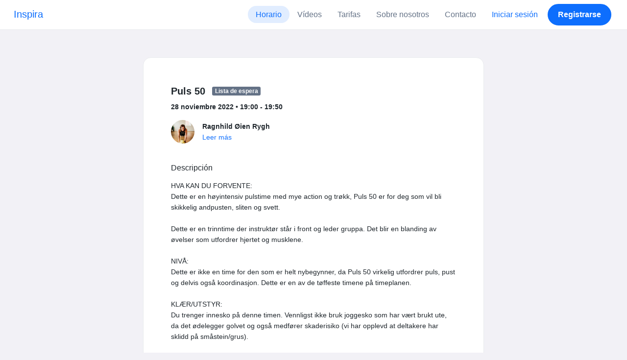

--- FILE ---
content_type: text/html; charset=UTF-8
request_url: https://www.momoyoga.com/inspira/lesson/14417661?_locale_forcing=es
body_size: 6987
content:

<!doctype html>
<html lang="es">
<head>
    <meta charset="utf-8">
    <meta name="viewport" content="width=device-width, initial-scale=1, shrink-to-fit=no">

            <meta name="title" content="Inspira - Puls 50 el lunes, 28 noviembre - Momoyoga" />
        <meta name="description" content="Software de gestión para profesores y estudios de yoga independientes. Fácil de configurar, sin Curva de Aprendizaje y con Soporte Técnico." />
        <meta name="author" content="Momo Studio B.V.">
        <meta name="robots" content="index, follow" />
        <meta name="language" content="es" />
    
            <meta property="og:site_name" content="Momoyoga" />
        <meta property="og:type" content="website" />
        <meta property="og:title" content="Inspira - Puls 50 el lunes, 28 noviembre" />
        <meta property="og:url" content="https://www.momoyoga.com/inspira/lesson/14417661/Puls-50" />
        <meta property="og:image" content="https://www.momoyoga.com/bootstrap3/images/facebook-image.png" />
        <meta property="og:description" content="HVA KAN DU FORVENTE:
Dette er en høyintensiv pulstime med mye action og trøkk, Puls 50 er for deg som vil bli skikkelig andpusten, sliten og svett.

Dette er en trinntime der instruktør står i front og leder gruppa. Det blir en blanding av øvelser so..." />
        <meta property="og:locale" content="es" />
    
    <link rel="shortcut icon" href="/bootstrap3/images/favicon.9227498e.ico" />

        <!-- Google Tag Manager -->
    <script>(function(w,d,s,l,i){w[l]=w[l]||[];w[l].push({'gtm.start':
                new Date().getTime(),event:'gtm.js'});var f=d.getElementsByTagName(s)[0],
            j=d.createElement(s),dl=l!='dataLayer'?'&l='+l:'';j.async=true;j.src=
            'https://www.googletagmanager.com/gtm.js?id='+i+dl;f.parentNode.insertBefore(j,f);
        })(window,document,'script','dataLayer','GTM-55SCQMW');</script>
    <!-- End Google Tag Manager -->

        <link rel="stylesheet" href="/build/design-system-yogi.d01843cd.css">

    

    <title>Inspira - Puls 50 el lunes, 28 noviembre - Momoyoga</title>
</head>
<body class=" ">
    <!-- Google Tag Manager (noscript) -->
    <noscript><iframe src="https://www.googletagmanager.com/ns.html?id=GTM-55SCQMW"
                      height="0" width="0" style="display:none;visibility:hidden"></iframe></noscript>
    <!-- End Google Tag Manager (noscript) -->

<div class="body-wrapper">
        <nav class="navbar navbar-expand-md sticky-top flex-column navbar-light bg-white">
        <div class="container-fluid">
                        <a class="navbar-brand" href="/inspira/">
            Inspira
        </a>
    

                            <button class="navbar-toggler border-0" type="button" data-bs-toggle="collapse" data-bs-target="#navbarSupportedContent" aria-controls="navbarSupportedContent" aria-expanded="false" aria-label="Toggle navigation">
                    <span class="navbar-toggler-icon"></span>
                </button>
            
            <div class="collapse navbar-collapse" id="navbarSupportedContent">
                <ul class="navbar-nav nav-pills ms-auto">
                                            <li class="nav-item">
                            <a class="nav-link px-lg-3 active" href="/inspira/">
                                Horario
                            </a>
                        </li>

                        

                                                    <li class="nav-item">
                                <a class="nav-link px-lg-3 " href="/inspira/videos/recent">
                                    Vídeos
                                </a>
                            </li>
                        
                                                    <li class="nav-item">
                                <a class="nav-link px-lg-3 " href="/inspira/member/order/create/choose-product">
                                    Tarifas
                                </a>
                            </li>
                        
                                                    <li class="nav-item">
                                <a class="nav-link px-lg-3 " href="/inspira/about">
                                    Sobre nosotros
                                </a>
                            </li>
                        
                                                    <li class="nav-item">
                                <a class="nav-link px-lg-3 " href="/inspira/contact">
                                    Contacto
                                </a>
                            </li>
                        
                                                    <li class="nav-item">
                                <a class="nav-link px-lg-3 text-primary" href="/inspira/login">Iniciar sesión</a>
                            </li>
                        
                                                                                    <li class="nav-item">
                                    <a class="d-none d-md-block btn btn-primary" href="/inspira/register/">Registrarse</a>
                                    <a class="d-block d-md-none nav-link text-primary" href="/inspira/register/">Registrarse</a>
                                </li>
                                                                        
                                    </ul>
            </div>
        </div>
    </nav>

            <div class="banners">
                        
                                </div>
    
    <main role="main">
                    <div class="    container-fluid-md-max
">
                <div class="row" id="breadcrumbs">
                    <div class="col">
                        <nav aria-label="breadcrumb">
                                                    </nav>
                    </div>
                </div>

                <div class="row" id="flash-messages">
                    <div class="col">
                        





                    </div>
                </div>


                <div class="row" id="content">
                    <div class="col">
                            <div id="app"></div>
    <div id="schedule">
        <div class="card my-2 overflow-hidden">
            
            <div class="card-body">
                
<div class="lesson-details">
    
    <div class="lesson-title mb-2">
        <h3>
            Puls 50
            
<span class="badge badge-gray">Lista de espera</span>        </h3>
    </div>

    <div class="lesson-datetime fw-bold">
        28 noviembre 2022 •
        19:00 - 19:50
    </div>

    
    <div class="row gx-2 gx-md-0 mt-2 pt-2 pb-3 align-items-center flex-nowrap">
        <div class="col-auto">
            <img src="https://cdn.momo.yoga/upload/teacherAvatar/543564_1617521475.jpeg" alt="" class="avatar rounded-circle me-3">
        </div>
        <div class="col overflow-hidden">
            <span class="fw-bold">Ragnhild Øien Rygh</span>

                            <div class="text-truncate"></div>
            
                            <div><a href="/inspira/teacher/543564">Leer más</a></div>
                    </div>
    </div>

    <div class="lesson-action mt-3">
                    
<div
    class="vue-component"
    data-component="LessonActionButton"
    data-options="{&quot;lesson&quot;:{&quot;id&quot;:14417661,&quot;location&quot;:null,&quot;room&quot;:null,&quot;showSpotsOpen&quot;:false,&quot;spotsTotal&quot;:12,&quot;spotsFilled&quot;:12,&quot;spotsOpen&quot;:0,&quot;detailUrl&quot;:&quot;https:\/\/www.momoyoga.com\/inspira\/lesson\/14417661\/Puls-50&quot;,&quot;title&quot;:&quot;Puls 50&quot;,&quot;description&quot;:&quot;HVA KAN DU FORVENTE:\nDette er en h\u00f8yintensiv pulstime med mye action og tr\u00f8kk, Puls 50 er for deg som vil bli skikkelig andpusten, sliten og svett.\n\nDette er en trinntime der instrukt\u00f8r st\u00e5r i front og leder gruppa. Det blir en blanding av \u00f8velser som utfordrer hjertet og musklene. \n\nNIV\u00c5:\nDette er ikke en time for den som er helt nybegynner, da Puls 50 virkelig utfordrer puls, pust og delvis ogs\u00e5 koordinasjon. Dette er en av de t\u00f8ffeste timene p\u00e5 timeplanen.\n\nKL\u00c6R\/UTSTYR:\nDu trenger innesko p\u00e5 denne timen. Vennligst ikke bruk joggesko som har v\u00e6rt brukt ute, da det \u00f8delegger golvet og ogs\u00e5 medf\u00f8rer skaderisiko (vi har opplevd at deltakere har sklidd p\u00e5 sm\u00e5stein\/grus).\n\nDu kommer til \u00e5 bli skikkelig varm og svett, s\u00e5 det kan v\u00e6re greit med kortermet overdel.\n\nTa med vannflaske. Ta gjerne med egen matte om du har. Om du ikke har matte kan du l\u00e5ne ved Inspira.\n\nAVBESTILLING:\nDet er 2 timers avbestillingsfrist.&quot;,&quot;bookableAt&quot;:&quot;2022-11-26T00:00:00+01:00&quot;,&quot;isBeforeBookingOpens&quot;:false,&quot;isAfterBookingCloses&quot;:true,&quot;timeFrom&quot;:&quot;2022-11-28T19:00:00+01:00&quot;,&quot;timeTo&quot;:&quot;2022-11-28T19:50:00+01:00&quot;,&quot;teacher&quot;:{&quot;teacherImageUrl&quot;:&quot;https:\/\/cdn.momo.yoga\/upload\/teacherAvatar\/543564_1617521475.jpeg&quot;,&quot;image&quot;:null,&quot;id&quot;:543564,&quot;firstName&quot;:&quot;Ragnhild&quot;,&quot;lastName&quot;:&quot;\u00d8ien Rygh&quot;,&quot;description&quot;:&quot;&quot;},&quot;states&quot;:[{&quot;text&quot;:&quot;class.button_waitlist&quot;,&quot;importance&quot;:10}],&quot;hasPassed&quot;:true,&quot;hasStarted&quot;:true,&quot;isBookable&quot;:false,&quot;isCancellable&quot;:false,&quot;isCancelled&quot;:false,&quot;isFree&quot;:false,&quot;linkUrl&quot;:null,&quot;linkTitle&quot;:null,&quot;visit&quot;:null,&quot;online&quot;:{&quot;enabled&quot;:false,&quot;available&quot;:true,&quot;link&quot;:&quot;&quot;,&quot;additionalInfo&quot;:&quot;&quot;},&quot;memberLiabilityWaiver&quot;:{&quot;requiresAgreement&quot;:false},&quot;requiresOrderToBook&quot;:true,&quot;memberNeedsNewProductToBook&quot;:false,&quot;isVisitAllowed&quot;:true,&quot;image&quot;:null,&quot;created&quot;:&quot;2022-07-29T21:23:10+02:00&quot;,&quot;updated&quot;:&quot;2022-10-11T11:31:43+02:00&quot;,&quot;slug&quot;:&quot;Puls-50&quot;,&quot;guestVisitsEnabled&quot;:false,&quot;numberOfGuestVisitsAllowed&quot;:null,&quot;canCancelForFree&quot;:false,&quot;freeCancellationClosesAt&quot;:&quot;2022-11-28T17:00:00+01:00&quot;,&quot;bookSeriesEnabled&quot;:false,&quot;heldAt&quot;:null,&quot;type&quot;:&quot;lesson&quot;,&quot;fromTime&quot;:&quot;2022-11-28T19:00:00+01:00&quot;},&quot;profileName&quot;:&quot;inspira&quot;,&quot;requiredToFinishSetup&quot;:false}"
></div>
                    </div>

    <div class="mb-4">
            </div>

    
            <h4 class="mb-3 fw-normal">Descripción</h4>
        <div class="lesson-description mb-4">
            HVA KAN DU FORVENTE:<br />
Dette er en høyintensiv pulstime med mye action og trøkk, Puls 50 er for deg som vil bli skikkelig andpusten, sliten og svett.<br />
<br />
Dette er en trinntime der instruktør står i front og leder gruppa. Det blir en blanding av øvelser som utfordrer hjertet og musklene. <br />
<br />
NIVÅ:<br />
Dette er ikke en time for den som er helt nybegynner, da Puls 50 virkelig utfordrer puls, pust og delvis også koordinasjon. Dette er en av de tøffeste timene på timeplanen.<br />
<br />
KLÆR/UTSTYR:<br />
Du trenger innesko på denne timen. Vennligst ikke bruk joggesko som har vært brukt ute, da det ødelegger golvet og også medfører skaderisiko (vi har opplevd at deltakere har sklidd på småstein/grus).<br />
<br />
Du kommer til å bli skikkelig varm og svett, så det kan være greit med kortermet overdel.<br />
<br />
Ta med vannflaske. Ta gjerne med egen matte om du har. Om du ikke har matte kan du låne ved Inspira.<br />
<br />
AVBESTILLING:<br />
Det er 2 timers avbestillingsfrist.
        </div>
    
    
    <div class="mb-2 d-flex justify-content-between">
        <a class="text-decoration-none fw-bold text-primary"
           data-bs-toggle="modal"
           data-bs-target="#social-share-14417661"
           href=""
        >Compartir esta clase</a>

        <a class="text-decoration-none fw-bold text-primary"
           data-bs-toggle="modal"
           data-bs-target="#lesson-calendar-14417661"
           href=""
        >Añadir al calendario</a>
    </div>
</div>


                
<div class="modal fade" id="social-share-14417661" tabindex="-1">
    <div class="modal-dialog modal-dialog-centered d-flex justify-content-center">
        <div class="modal-content">
            <div class="modal-header">
                <div class="modal-title">Compartir esta clase</div>
                <button type="button" class="btn-close" data-bs-dismiss="modal" aria-label="Close"></button>
            </div>

            <div class="modal-body">
                <div class="container gx-0">
                    <div class="row text-center gx-3 my-3">
                        <div class="col-4 col-sm-3 my-3">
                            <a target="_blank"  href="mailto:?
                               &SUBJECT=Puls 50 en 28 noviembre en 19:00
                               &BODY=https://www.momoyoga.com/inspira/lesson/14417661/Puls-50"
                            >
                                <div class="social-icon-100 social-icon-email"></div>
                            </a>
                            <span class="text-caption-medium mt-2">Correo electrónico</span>
                        </div>
                        <div class="col-4 col-sm-3 my-3">
                            <a href="https://www.facebook.com/sharer/sharer.php?u=https://www.momoyoga.com/inspira/lesson/14417661/Puls-50" target="_blank">
                                <div class="social-icon-100 social-icon-facebook"></div>
                            </a>
                            <span class="text-caption-medium mt-2">Facebook</span>
                        </div>
                        <div class="col-4 col-sm-3 my-3">
                            <a href="https://twitter.com/intent/tweet?url=https://www.momoyoga.com/inspira/lesson/14417661/Puls-50" target="_blank">
                                <div class="social-icon-100 social-icon-twitter"></div>
                            </a>
                            <span class="text-caption-medium mt-2">Twitter</span>
                        </div>
                        <div class="col-4 col-sm-3 my-3">
                            <a href="https://www.linkedin.com/sharing/share-offsite/?url=https://www.momoyoga.com/inspira/lesson/14417661/Puls-50" target="_blank">
                                <div class="social-icon-100 social-icon-linkedin"></div>
                            </a>
                            <span class="text-caption-medium mt-2">Linkedin</span>
                        </div>
                        <div class="col-4 col-sm-3 my-3">
                            <a href="https://api.whatsapp.com/send?text=https://www.momoyoga.com/inspira/lesson/14417661/Puls-50" target="_blank">
                                <div class="social-icon-100 social-icon-whatsapp"></div>
                            </a>
                            <span class="text-caption-medium mt-2 text-nowrap">Whatsapp</span>
                        </div>
                    </div>

                    <div class="row">
                        <div class="col mb-3">
                            <div class="text-body-regular">Compartir enlace</div>
                            <div class="input-group my-2">
                                <input type="text" class="form-control text-muted bg-white" name="copy-text-lesson-14417661" value="https://www.momoyoga.com/inspira/lesson/14417661/Puls-50" disabled/>
                            </div>
                            <a class="btn btn-primary fw-bold copy-link-href"
                               data-copy-success-text="Copiado al portapapeles"
                               data-copy-failure-text="No se ha podido copiar el enlace"
                               href="https://www.momoyoga.com/inspira/lesson/14417661/Puls-50"
                            >Copiar</a>
                        </div>
                    </div>
                </div>
            </div>
        </div>
    </div>
</div>
                
<div class="modal fade calendar-integration-modal" id="lesson-calendar-14417661" tabindex="-1" aria-labelledby="flashModal" aria-hidden="true">
    <div class="modal-dialog modal-dialog-centered d-flex justify-content-center">
        <div class="modal-content">
            <div class="modal-header">
                <div class="modal-title">Añadir al calendario</div>
                <button type="button" class="btn-close" data-bs-dismiss="modal" aria-label="Close"></button>
            </div>
            <div class="modal-body">
                <div class="container-fluid email-actions">
                    <div class="row my-3">
                        <a class="btn btn-outline-primary btn-google-start w-100"
                           href="https://calendar.google.com/calendar/r/eventedit?text=Puls%2050&amp;details=HVA%20KAN%20DU%20FORVENTE%3A%0ADette%20er%20en%20h%C3%B8yintensiv%20pulstime%20med%20mye%20action%20og%20tr%C3%B8kk%2C%20Puls%2050%20er%20for%20deg%20som%20vil%20bli%20skikkelig%20andpusten%2C%20sliten%20og%20svett.%0A%0ADette%20er%20en%20trinntime%20der%20instrukt%C3%B8r%20st%C3%A5r%20i%20front%20og%20leder%20gruppa.%20Det%20blir%20en%20blanding%20av%20%C3%B8velser%20som%20utfordrer%20hjertet%20og%20musklene.%20%0A%0ANIV%C3%85%3A%0ADette%20er%20ikke%20en%20time%20for%20den%20som%20er%20helt%20nybegynner%2C%20da%20Puls%2050%20virkelig%20utfordrer%20puls%2C%20pust%20og%20delvis%20ogs%C3%A5%20koordinasjon.%20Dette%20er%20en%20av%20de%20t%C3%B8ffeste%20timene%20p%C3%A5%20timeplanen.%0A%0AKL%C3%86R%2FUTSTYR%3A%0ADu%20trenger%20innesko%20p%C3%A5%20denne%20timen.%20Vennligst%20ikke%20bruk%20joggesko%20som%20har%20v%C3%A6rt%20brukt%20ute%2C%20da%20det%20%C3%B8delegger%20golvet%20og%20ogs%C3%A5%20medf%C3%B8rer%20skaderisiko%20%28vi%20har%20opplevd%20at%20deltakere%20har%20sklidd%20p%C3%A5%20sm%C3%A5stein%2Fgrus%29.%0A%0ADu%20kommer%20til%20%C3%A5%20bli%20skikkelig%20varm%20og%20svett%2C%20s%C3%A5%20det%20kan%20v%C3%A6re%20greit%20med%20kortermet%20overdel.%0A%0ATa%20med%20vannflaske.%20Ta%20gjerne%20med%20egen%20matte%20om%20du%20har.%20Om%20du%20ikke%20har%20matte%20kan%20du%20l%C3%A5ne%20ved%20Inspira.%0A%0AAVBESTILLING%3A%0ADet%20er%202%20timers%20avbestillingsfrist.&amp;dates=20221128T190000%2F20221128T195000&amp;ctz=Europe%2FOslo"
                           target="_blank"
                        >Google</a>
                    </div>
                    <div class="row mb-3">
                        <a class="btn btn-outline-primary btn-outlook-start w-100"
                           href="https://outlook.office.com/calendar/0/deeplink/compose?path=/calendar/action/compose&subject=Puls%2050&amp;body=HVA%20KAN%20DU%20FORVENTE%3A%0ADette%20er%20en%20h%C3%B8yintensiv%20pulstime%20med%20mye%20action%20og%20tr%C3%B8kk%2C%20Puls%2050%20er%20for%20deg%20som%20vil%20bli%20skikkelig%20andpusten%2C%20sliten%20og%20svett.%0A%0ADette%20er%20en%20trinntime%20der%20instrukt%C3%B8r%20st%C3%A5r%20i%20front%20og%20leder%20gruppa.%20Det%20blir%20en%20blanding%20av%20%C3%B8velser%20som%20utfordrer%20hjertet%20og%20musklene.%20%0A%0ANIV%C3%85%3A%0ADette%20er%20ikke%20en%20time%20for%20den%20som%20er%20helt%20nybegynner%2C%20da%20Puls%2050%20virkelig%20utfordrer%20puls%2C%20pust%20og%20delvis%20ogs%C3%A5%20koordinasjon.%20Dette%20er%20en%20av%20de%20t%C3%B8ffeste%20timene%20p%C3%A5%20timeplanen.%0A%0AKL%C3%86R%2FUTSTYR%3A%0ADu%20trenger%20innesko%20p%C3%A5%20denne%20timen.%20Vennligst%20ikke%20bruk%20joggesko%20som%20har%20v%C3%A6rt%20brukt%20ute%2C%20da%20det%20%C3%B8delegger%20golvet%20og%20ogs%C3%A5%20medf%C3%B8rer%20skaderisiko%20%28vi%20har%20opplevd%20at%20deltakere%20har%20sklidd%20p%C3%A5%20sm%C3%A5stein%2Fgrus%29.%0A%0ADu%20kommer%20til%20%C3%A5%20bli%20skikkelig%20varm%20og%20svett%2C%20s%C3%A5%20det%20kan%20v%C3%A6re%20greit%20med%20kortermet%20overdel.%0A%0ATa%20med%20vannflaske.%20Ta%20gjerne%20med%20egen%20matte%20om%20du%20har.%20Om%20du%20ikke%20har%20matte%20kan%20du%20l%C3%A5ne%20ved%20Inspira.%0A%0AAVBESTILLING%3A%0ADet%20er%202%20timers%20avbestillingsfrist.&amp;startdt=2022-11-28T19%3A00%3A00&amp;enddt=2022-11-28T19%3A50%3A00"
                           target="_blank"
                        >Outlook</a>
                    </div>
                    <div class="row mb-3">
                        <a class="btn btn-outline-primary btn-yahoo-start w-100"
                           href="https://calendar.yahoo.com/?v=60&view=d&type=20&title=Puls%2050&amp;desc=HVA%20KAN%20DU%20FORVENTE%3A%0ADette%20er%20en%20h%C3%B8yintensiv%20pulstime%20med%20mye%20action%20og%20tr%C3%B8kk%2C%20Puls%2050%20er%20for%20deg%20som%20vil%20bli%20skikkelig%20andpusten%2C%20sliten%20og%20svett.%0A%0ADette%20er%20en%20trinntime%20der%20instrukt%C3%B8r%20st%C3%A5r%20i%20front%20og%20leder%20gruppa.%20Det%20blir%20en%20blanding%20av%20%C3%B8velser%20som%20utfordrer%20hjertet%20og%20musklene.%20%0A%0ANIV%C3%85%3A%0ADette%20er%20ikke%20en%20time%20for%20den%20som%20er%20helt%20nybegynner%2C%20da%20Puls%2050%20virkelig%20utfordrer%20puls%2C%20pust%20og%20delvis%20ogs%C3%A5%20koordinasjon.%20Dette%20er%20en%20av%20de%20t%C3%B8ffeste%20timene%20p%C3%A5%20timeplanen.%0A%0AKL%C3%86R%2FUTSTYR%3A%0ADu%20trenger%20innesko%20p%C3%A5%20denne%20timen.%20Vennligst%20ikke%20bruk%20joggesko%20som%20har%20v%C3%A6rt%20brukt%20ute%2C%20da%20det%20%C3%B8delegger%20golvet%20og%20ogs%C3%A5%20medf%C3%B8rer%20skaderisiko%20%28vi%20har%20opplevd%20at%20deltakere%20har%20sklidd%20p%C3%A5%20sm%C3%A5stein%2Fgrus%29.%0A%0ADu%20kommer%20til%20%C3%A5%20bli%20skikkelig%20varm%20og%20svett%2C%20s%C3%A5%20det%20kan%20v%C3%A6re%20greit%20med%20kortermet%20overdel.%0A%0ATa%20med%20vannflaske.%20Ta%20gjerne%20med%20egen%20matte%20om%20du%20har.%20Om%20du%20ikke%20har%20matte%20kan%20du%20l%C3%A5ne%20ved%20Inspira.%0A%0AAVBESTILLING%3A%0ADet%20er%202%20timers%20avbestillingsfrist.&amp;st=20221128T190000&amp;et=20221128T195000"
                           target="_blank"
                        >Yahoo</a>
                    </div>
                    <div class="row mb-3">
                        <a class="btn btn-outline-primary btn-download-start w-100"
                           href="/inspira/calendar/export/lesson/14417661"
                        >Fichero iCalendar</a>
                    </div>
                </div>
            </div>
        </div>
    </div>
</div>
            </div>
        </div>
    </div>
                    </div>
                </div>
            </div>
            </main>

    <footer class="footer">
                    
<div class="powered-by">
    <span>Desarrollado por</span>
    <a href="https://www.momoyoga.com/es/?utm_medium=poweredby&utm_source=footer" target="_blank">
        <svg width="168" height="35" viewBox="0 0 168 35" fill="none" xmlns="http://www.w3.org/2000/svg">
    <path class="letter" fill-rule="evenodd" clip-rule="evenodd" d="M157.941 22.0195C155.953 22.0195 154.343 20.3813 154.343 18.3586C154.343 16.3384 155.953 14.699 157.941 14.699C159.928 14.699 161.54 16.3384 161.54 18.3586C161.54 20.3813 159.928 22.0195 157.941 22.0195ZM162.206 10.2016L161.54 10.7019C160.448 10.1703 159.23 9.86292 157.941 9.86292C153.327 9.86292 149.589 13.6672 149.589 18.3586C149.589 23.0501 153.327 26.8568 157.941 26.8568C159.23 26.8568 160.448 26.5494 161.54 26.0178L162.206 26.518H166.292V18.3586V10.2016H162.206Z" fill="#23282C"/>
    <path class="letter" fill-rule="evenodd" clip-rule="evenodd" d="M119.748 22.0195C117.76 22.0195 116.149 20.3813 116.149 18.3586C116.149 16.3384 117.76 14.699 119.748 14.699C121.735 14.699 123.345 16.3384 123.345 18.3586C123.345 20.3813 121.735 22.0195 119.748 22.0195ZM119.748 9.86292C115.135 9.86292 111.395 13.6672 111.395 18.3586C111.395 23.0501 115.135 26.8568 119.748 26.8568C124.36 26.8568 128.099 23.0501 128.099 18.3586C128.099 13.6672 124.36 9.86292 119.748 9.86292Z" fill="#23282C"/>
    <path class="letter" fill-rule="evenodd" clip-rule="evenodd" d="M138.844 22.0195C136.857 22.0195 135.247 20.3813 135.247 18.3586C135.247 16.3384 136.857 14.699 138.844 14.699C140.832 14.699 142.443 16.3384 142.443 18.3586C142.443 20.3813 140.832 22.0195 138.844 22.0195ZM142.443 10.7019C141.351 10.1703 140.134 9.86292 138.844 9.86292C134.231 9.86292 130.494 13.6672 130.494 18.3586C130.494 19.6352 130.777 20.8406 131.273 21.9254C132.6 24.8341 135.486 26.8568 138.844 26.8568C140.134 26.8568 141.35 26.5494 142.443 26.0178C142.434 28.0332 140.826 29.6641 138.844 29.6641C137.606 29.6641 136.513 29.0277 135.865 28.0597H130.75C131.654 31.7555 134.929 34.5002 138.844 34.5002C143.456 34.5002 147.195 30.6936 147.195 26.0021V10.2016H143.11L142.443 10.7019Z" fill="#23282C"/>
    <path class="letter" fill-rule="evenodd" clip-rule="evenodd" d="M106.298 9.8634L102.187 18.7786L98.1178 9.8634H92.8889L99.5444 24.5115L95.9637 32.2804H101.199L111.536 9.8634H106.298Z" fill="#23282C"/>
    <path class="letter" fill-rule="evenodd" clip-rule="evenodd" d="M84.2537 22.0195C82.2654 22.0195 80.6551 20.3813 80.6551 18.3586C80.6551 16.3384 82.2654 14.699 84.2537 14.699C86.2407 14.699 87.851 16.3384 87.851 18.3586C87.851 20.3813 86.2407 22.0195 84.2537 22.0195ZM84.2537 9.86292C79.6385 9.86292 75.9014 13.6672 75.9014 18.3586C75.9014 23.0501 79.6385 26.8568 84.2537 26.8568C88.8653 26.8568 92.6036 23.0501 92.6036 18.3586C92.6036 13.6672 88.8653 9.86292 84.2537 9.86292Z" fill="#23282C"/>
    <path class="letter" fill-rule="evenodd" clip-rule="evenodd" d="M36.7747 22.0195C34.7888 22.0195 33.1762 20.3813 33.1762 18.3586C33.1762 16.3384 34.7888 14.699 36.7747 14.699C38.7642 14.699 40.3732 16.3384 40.3732 18.3586C40.3732 20.3813 38.7642 22.0195 36.7747 22.0195ZM36.7747 9.86292C32.1631 9.86292 28.4248 13.6672 28.4248 18.3586C28.4248 23.0501 32.1631 26.8568 36.7747 26.8568C41.3887 26.8568 45.127 23.0501 45.127 18.3586C45.127 13.6672 41.3887 9.86292 36.7747 9.86292Z" fill="#23282C"/>
    <path class="letter" fill-rule="evenodd" clip-rule="evenodd" d="M66.8226 9.86292C64.4777 9.86292 62.6969 10.8465 61.1802 12.4292C59.6624 10.8465 58.2156 9.86292 55.8719 9.86292C54.5815 9.86292 53.3658 10.509 52.2734 11.0406L51.6063 10.2016H47.522V18.3586V26.8568H52.2734V26.0178V18.3586C52.2734 16.3384 53.2189 14.699 55.2048 14.699C57.193 14.699 58.1374 16.3384 58.1374 18.3586H58.1386V18.3731V26.0178V26.8568H62.8912V26.0178V18.3743V18.3586C62.8912 16.3384 63.8355 14.699 65.8226 14.699C67.8097 14.699 68.7552 16.3384 68.7552 18.3586V26.0178V26.8568H73.5066V18.3586C73.5066 13.6684 71.4354 9.86292 66.8226 9.86292Z" fill="#23282C"/>
    <path class="letter" fill-rule="evenodd" clip-rule="evenodd" d="M19.3449 9.86292C17.0024 9.86292 15.2215 10.8465 13.7036 12.4292C12.187 10.8465 10.7379 9.86292 8.39533 9.86292C7.10617 9.86292 5.8881 10.509 4.79682 11.0406L4.13091 10.2016H0.0454102V18.3586V26.8568H4.79682V26.0178V18.3586C4.79682 16.3384 5.73999 14.699 7.72705 14.699C9.71412 14.699 10.6608 16.3384 10.6608 18.3586V18.3731V26.0178V26.8568H15.417V26.0178V18.3743C15.417 18.3671 15.4146 18.3635 15.4146 18.3586C15.4146 16.3384 16.359 14.699 18.346 14.699C20.3343 14.699 21.2786 16.3384 21.2786 18.3586V26.0178V26.8568H26.0312V18.3586H26.0301C26.0301 13.6684 23.9577 9.86292 19.3449 9.86292Z" fill="#23282C"/>
</svg>

    </a>
</div>

<div class="locale-selection dropdown-center dropup">
    <a href="#" class="dropdown-toggle" data-bs-toggle="dropdown" aria-expanded="false">
        Español
        <span class="material-symbols-rounded material-icons-round">language</span>
    </a>
    <ul class="dropdown-menu shadow mb-2">
                    <li>
                <a class="dropdown-item" href="?_locale_forcing=da"
                >
                    <span>Dansk</span>
                                    </a>
            </li>
                    <li>
                <a class="dropdown-item" href="?_locale_forcing=de"
                >
                    <span>Deutsch</span>
                                    </a>
            </li>
                    <li>
                <a class="dropdown-item" href="?_locale_forcing=en"
                >
                    <span>English</span>
                                    </a>
            </li>
                    <li>
                <a class="dropdown-item active" href="?_locale_forcing=es"
                >
                    <span>Español</span>
                                            <span class="material-symbols-rounded">check</span>
                                    </a>
            </li>
                    <li>
                <a class="dropdown-item" href="?_locale_forcing=fr"
                >
                    <span>Français</span>
                                    </a>
            </li>
                    <li>
                <a class="dropdown-item" href="?_locale_forcing=it"
                >
                    <span>Italiano</span>
                                    </a>
            </li>
                    <li>
                <a class="dropdown-item" href="?_locale_forcing=nb"
                >
                    <span>Norwegian bokmål</span>
                                    </a>
            </li>
                    <li>
                <a class="dropdown-item" href="?_locale_forcing=nl"
                >
                    <span>Nederlands</span>
                                    </a>
            </li>
                    <li>
                <a class="dropdown-item" href="?_locale_forcing=pt"
                >
                    <span>Português</span>
                                    </a>
            </li>
                    <li>
                <a class="dropdown-item" href="?_locale_forcing=sl"
                >
                    <span>Slovenščina</span>
                                    </a>
            </li>
                    <li>
                <a class="dropdown-item" href="?_locale_forcing=sv"
                >
                    <span>Svenska</span>
                                    </a>
            </li>
            </ul>
</div>

            </footer>
</div>

            <script src="//js.stripe.com/v3/"></script>

            <script type="text/javascript">
    
    
    window.clientConfiguration = {
        reCaptchaSiteKey: "6Lf1R64UAAAAAN7HLgPZH-s5nYZM1o762Ek6QeCt",
        theme: "DESIGN_SYSTEM",

                                timeFormat: "HH:mm",
            dateFormat: "D MMM YYYY",
            longDateFormat: "D MMMM, YYYY",
            flatpickrDateFormat: "j M Y",
            features: {
                BOOKING_WINDOW: true,
                BRAND_SETTINGS: false,
                CANCELLATION_WINDOW: true,
                CAN_ADD_TEACHER: true,
                CUSTOMIZABLE_EMAILS: true,
                EMAIL_SUBSCRIBERS_SYNCHRONIZATION: true,
                FREE_EVENTS: true,
                MEMBER_EXPORT: true,
                PAYMENT_METHOD_BANK_TRANSFER: true,
                PAYMENT_METHOD_CASH: true,
                PAYMENT_METHOD_PAY_PAL: true,
                PROMO_CODES: true,
                RECURRING_MEMBERSHIPS: true,
                SWITCH_PSP_PLAN: true,
                TEACHER_AREA: true,
                TEACHER_EXPORT: true,
                WAITLISTS: true,
                BRAND_SETTINGS_TRIAL: false,
                CUSTOM_RANGE_INSIGHTS: false,
            },
            featureFlags: {
                BRAND_SETTINGS: true,
                CROPPER: false,
                RECURRING_MEMBERSHIP_IMPROVEMENTS: true,
                SEPA_WARNING_EMAIL: false,
                STAFF_ROLES: true,
                URBAN_SPORTS_CLUB: false,
                WEBSITE_INTEGRATION: false,
            },
                        lang: "en",
            isAllowedToTrial: false
            };
</script>

    

    <script src="/build/runtime.9082697d.js"></script><script src="/build/4631.9400cf9d.js"></script><script src="/build/4230.97d364dd.js"></script><script src="/build/8823.3f0f178d.js"></script><script src="/build/2599.bbbd15d4.js"></script><script src="/build/design-system-yogi.d1116e23.js"></script>
</body>
</html>
